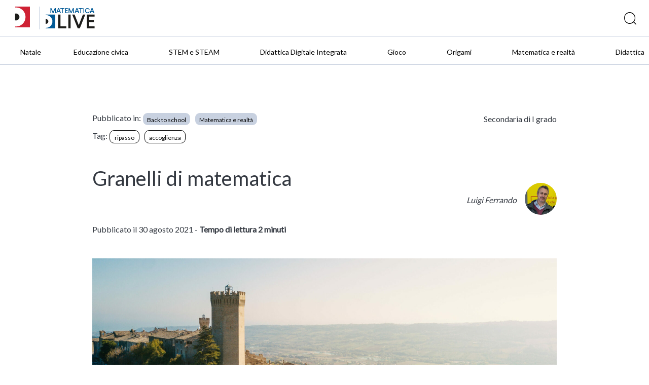

--- FILE ---
content_type: text/html; charset=UTF-8
request_url: https://blog.matematica.deascuola.it/articoli/trovare-la-matematica-ovunque
body_size: 9211
content:
	<!DOCTYPE html>
<html lang="it">
   <head>

    <!-- Google Tag Manager -->
    <script>(function(w,d,s,l,i){w[l]=w[l]||[];w[l].push({'gtm.start':
    new Date().getTime(),event:'gtm.js'});var f=d.getElementsByTagName(s)[0],
    j=d.createElement(s),dl=l!='dataLayer'?'&l='+l:'';j.async=true;j.src=
    '//www.googletagmanager.com/gtm.js?id='+i+dl;f.parentNode.insertBefore(j,f);
    })(window,document,'script','dataLayer','GTM-59RPHS');</script>
    <!-- End Google Tag Manager -->

    <meta charset="UTF-8">
    <meta name="viewport" content="width=device-width, initial-scale=1.0">
    <meta http-equiv="X-UA-Compatible" content="ie=edge">
    <meta name="format-detection" content="telephone=no">

    <title>Granelli di matematica | Articoli | DLive Matematica</title>

    <script type="application/ld+json">{"@context":"http:\/\/schema.org","@type":"WebPage","name":"Granelli di matematica","breadcrumb":"Matematica","mainEntity":{"@type":"BlogPosting","inLanguage":"it","datePublished":"2021-08-30T13:08:11+00:00","dateModified":"2022-12-05T10:44:25+00:00","headline":"Granelli di matematica","mainEntityOfPage":"http:\/\/blog.matematica.deascuola.it\/articoli\/trovare-la-matematica-ovunque","author":[{"@type":"Person","name":"Luigi Ferrando","url":"http:\/\/blog.matematica.deascuola.it\/autori\/luigiferrando"}],"articleBody":"Di ritorno dal mare le valigie disfatte velocemente trovano il loro posto in un armadio, dopo qualche mese le riprendiamo in mano per un fine settimana e notiamo sul fondo alcuni granelli di sabbia che ci fanno ripensare con un po\u2019 di nostalgia all\u2019estate, al sole e alla spiaggia. Anche in questi giorni dobbiamo frettolosamente disfarci delle tranquille atmosfere estive e prepararci a cominciare questo nuovo anno scolastico, lasciando inevitabilmente qualche granello di sabbia nel fondo dei nostri bagagli.\n\n\n\nPer quanto si siano impegnati nello svolgimento di improbabili compiti estivi, anche i nostri alunni devono sforzarsi di rientrare nel mood adatto a iniziare il nuovo anno scolastico, come se girassero la pagina di una rivista per trovare da una riga all\u2019altra un articolo completamente diverso. In realt\u00e0 n\u00e9 noi n\u00e9 i nostri alunni viviamo a compartimenti stagni e il ritorno dalle vacanze estive pu\u00f2 diventare l\u2019occasione per affrontare con l\u2019atteggiamento giusto anche i nuovi argomenti di matematica. La proposta \u00e8 quindi di scoprire qualche \u201cgranello di matematica\u201d incontrato durante le vacanze estive: lasciamo che i nostri alunni sfoglino i nuovi libri di testo, alla ricerca di qualcosa fra gli argomenti futuri che ricordi loro le vacanze appena trascorse.\n\n\n\n\nCos\u00ec pu\u00f2 capitare che tra gli alunni di prima, sfogliando il libro di geometria, qualcuno riconosca nell\u2019ettagono regolare la base di una torre medioevale incontrata durante una visita nel centro Italia. Senza allontanarsi troppo da casa, i ragazzi di seconda possono ritrovare la percentuale anche in uno dei cartelli stradali incontrati durante un giro in bici, uno di quei cartelli che indicano una salita particolarmente impegnativa.\n\n\n\n\n\nGli studenti di terza possono scoprire nelle lunule di Ippocrate lo spicchio di Luna che ha illuminato una passeggiata nella natura o, pi\u00f9 prosaicamente, rivedere nei poliedri regolari i dadi che hanno animato momenti di giochi di societ\u00e0.\n\n\n\n\nI granelli di matematica che si nascondono fra le pieghe delle nostre esperienze sono innumerevoli ed \u00e8 bene non lasciarseli sfuggire perch\u00e9 la matematica e la realt\u00e0 che ci circonda parlano la stessa lingua. \u00c8 opportuno che noi insegnanti non perdiamo occasioni per farlo notare: la matematica non c\u2019\u00e8 solo dove non la si cerca.\n\n\n\nBuon inizio di anno scolastico!","keywords":"","wordCount":364,"image":"http:\/\/blog.matematica.deascuola.it\/uploads\/2021\/08\/shutterstock_1563430003-scaled-e1630328500940.jpg","publisher":{"@type":"Organization","name":"DeA Scuola","logo":{"@type":"ImageObject","url":"\/\/blog.matematica.deascuola.it\/assets\/logo\/dea\/dea_horizontal.png"}}},"datePublished":"2021-08-30T13:08:11+00:00","dateModified":"2022-12-05T10:44:25+00:00"}</script>

	<meta name="robots" content="index,follow">
	<meta name="description" content="Di ritorno dal mare le valigie disfatte velocemente trovano il loro posto in un armadio, dopo qualche mese le riprendiamo in mano per un fine settimana...">
	<meta property="og:locale" content="it_IT">
	<meta property="og:title" content="Granelli di matematica | DLive Matematica">
	<meta property="og:description" content="Di ritorno dal mare le valigie disfatte velocemente trovano il loro posto in un armadio, dopo qualche mese le riprendiamo in mano per un fine settimana...">
	<meta property="og:url" content="https://blog.matematica.deascuola.it/articoli/trovare-la-matematica-ovunque">
	<meta property="og:site_name" content="Granelli di matematica | DLive Matematica">
	<meta property="article:publisher" content="//www.facebook.com/DeAScuola/">
	<meta property="og:image" content="https://blog.matematica.deascuola.it/uploads/2021/08/shutterstock_1563430003-scaled-e1630328500940_806dfa30408c8862056d662507f468f5.jpg">
	<meta name="twitter:card" content="summary">
	<meta name="twitter:description" content="Di ritorno dal mare le valigie disfatte velocemente trovano il loro posto in un armadio, dopo qualche mese le riprendiamo in mano per un fine settimana...">
	<meta name="twitter:title" content="Granelli di matematica | DLive Matematica">
	<meta name="twitter:site" content="@DeAScuola">
	<meta name="twitter:domain" content="DLive">
	<meta name="twitter:image:src" content="https://blog.matematica.deascuola.it/uploads/2021/08/shutterstock_1563430003-scaled-e1630328500940_806dfa30408c8862056d662507f468f5.jpg">
	<meta name="twitter:creator" content="@DeAScuola">

	<link rel="canonical" href="https://blog.matematica.deascuola.it/articoli/trovare-la-matematica-ovunque">

    <link rel="stylesheet" href="/css/styles.css?v=20211215">
    <link rel="stylesheet" href="/css/header.css?v=20211215">
    <link rel="stylesheet" href="/bower_components/owl.carousel/dist/assets/owl.carousel.css">
    <link rel="stylesheet" href="/bower_components/owl.carousel/dist/assets/owl.theme.default.css">
    <link href="//cdn.rawgit.com/noelboss/featherlight/1.7.13/release/featherlight.min.css" type="text/css" rel="stylesheet" />
    <link href="//cdn.rawgit.com/noelboss/featherlight/1.7.13/release/featherlight.gallery.min.css" type="text/css" rel="stylesheet" />
    <link rel="stylesheet" href="/css/colors.css?v=20211215">
    <link rel="stylesheet" href="/css/styles-additional.css?v=20211215">
        <link rel="stylesheet" href="/css/styles-additional-titles.css?v=20211215">  
        
    <link rel="apple-touch-icon" sizes="57x57" href="/favicons/matematica-e-scienze/apple-icon-57x57.png?v=2019B">
    <link rel="apple-touch-icon" sizes="60x60" href="/favicons/matematica-e-scienze/apple-icon-60x60.png?v=2019B">
    <link rel="apple-touch-icon" sizes="72x72" href="/favicons/matematica-e-scienze/apple-icon-72x72.png?v=2019B">
    <link rel="apple-touch-icon" sizes="76x76" href="/favicons/matematica-e-scienze/apple-icon-76x76.png?v=2019B">
    <link rel="apple-touch-icon" sizes="114x114" href="/favicons/matematica-e-scienze/apple-icon-114x114.png?v=2019B">
    <link rel="apple-touch-icon" sizes="120x120" href="/favicons/matematica-e-scienze/apple-icon-120x120.png?v=2019B">
    <link rel="apple-touch-icon" sizes="144x144" href="/favicons/matematica-e-scienze/apple-icon-144x144.png?v=2019B">
    <link rel="apple-touch-icon" sizes="152x152" href="/favicons/matematica-e-scienze/apple-icon-152x152.png?v=2019B">
    <link rel="apple-touch-icon" sizes="180x180" href="/favicons/matematica-e-scienze/apple-icon-180x180.png?v=2019B">
    <link rel="apple-touch-icon" href="/favicons/matematica-e-scienze/apple-icon.png?v=2019B">
    <link rel="apple-touch-icon-precomposed" href="/favicons.ico/matematica-e-scienze/apple-icon-precomposed.png?v=2019B">
    <link rel="icon" type="image/png" sizes="192x192"  href="/favicons/matematica-e-scienze/android-icon-192x192.png?v=2019B">
    <link rel="icon" type="image/png" sizes="32x32" href="/favicons/matematica-e-scienze/favicon-32x32.png?v=2019B">
    <link rel="icon" type="image/png" sizes="96x96" href="/favicons/matematica-e-scienze/favicon-96x96.png?v=2019B">
    <link rel="icon" type="image/png" sizes="16x16" href="/favicons/matematica-e-scienze/favicon-16x16.png?v=2019B">
    <link rel="manifest" href="/favicons/matematica-e-scienze/manifest.json?v=2019B">
    <meta name="msapplication-TileColor" content="#ffffff">
    <meta name="msapplication-TileImage" content="/favicons/matematica-e-scienze/ms-icon-144x144.png?v=2019B">
    <meta name="msapplication-config" content="/favicons/matematica-e-scienze/browserconfig.xml?v=2019B">
    <meta name="theme-color" content="#ffffff">

    <script src="https://bce.mondadorieducation.it/sso/resources/js/bcejwt.js"></script>
    <script src="https://shared.deascuola.it/header-hubscuola/header.umd.cjs" async defer></script>
    <script src="https://shared.deascuola.it/footer-hubscuola/footer.umd.cjs" async defer></script>


    <script>
    // Gestione accessibilità dropdown menu - versione semplificata
    document.addEventListener('DOMContentLoaded', function() {
        const argomentiButton = document.querySelector('[data-target="submenu-argomenti"]');
        const submenu = document.getElementById('submenu-argomenti');
        
        if (argomentiButton && submenu) {
            const submenuLinks = submenu.querySelectorAll('a[tabindex="0"]');
            
            // Funzione per aprire il dropdown
            function openDropdown() {
                argomentiButton.setAttribute('aria-expanded', 'true');
                submenu.style.display = 'block';
                
                // Focus sul primo link del dropdown
                if (submenuLinks.length > 0) {
                    submenuLinks[0].focus();
                }
            }
            
            // Funzione per chiudere il dropdown
            function closeDropdown() {
                argomentiButton.setAttribute('aria-expanded', 'false');
                submenu.style.display = 'none';
            }
            
            // Gestione click per aprire/chiudere dropdown
            argomentiButton.addEventListener('click', function(e) {
                e.preventDefault();
                const isExpanded = this.getAttribute('aria-expanded') === 'true';
                
                if (isExpanded) {
                    closeDropdown();
                } else {
                    openDropdown();
                }
            });
            
            // Gestione tastiera per aprire/chiudere dropdown
            argomentiButton.addEventListener('keydown', function(e) {
                if (e.key === 'Enter' || e.key === ' ') {
                    e.preventDefault();
                    const isExpanded = this.getAttribute('aria-expanded') === 'true';
                    
                    if (isExpanded) {
                        closeDropdown();
                    } else {
                        openDropdown();
                    }
                } else if (e.key === 'Tab' && !e.shiftKey && this.getAttribute('aria-expanded') === 'true') {
                    // Se il dropdown è aperto e si preme Tab in avanti
                    e.preventDefault();
                    if (submenuLinks.length > 0) {
                        submenuLinks[0].focus();
                    }
                }
            });
            
            // Gestione tasti freccia nel dropdown
            submenuLinks.forEach((link, index) => {
                link.addEventListener('keydown', function(e) {
                    if (e.key === 'ArrowDown') {
                        e.preventDefault();
                        const nextLink = submenuLinks[index + 1];
                        if (nextLink) {
                            nextLink.focus();
                        }
                    } else if (e.key === 'ArrowUp') {
                        e.preventDefault();
                        if (index === 0) {
                            // Torna al bottone "Argomenti"
                            closeDropdown();
                            argomentiButton.focus();
                        } else {
                            const prevLink = submenuLinks[index - 1];
                            if (prevLink) {
                                prevLink.focus();
                            }
                        }
                    } else if (e.key === 'Escape') {
                        // Chiudi dropdown e torna al bottone
                        closeDropdown();
                        argomentiButton.focus();
                    } else if (e.key === 'Tab' && !e.shiftKey) {
                        // Se si preme Tab in avanti dall'ultimo link del dropdown
                        if (index === submenuLinks.length - 1) {
                            e.preventDefault();
                            // Chiudi il dropdown
                            closeDropdown();
                            // Trova il primo elemento del menu principale dopo il dropdown
                            const menuContainer = argomentiButton.closest('.dea-header--bottom__links-container');
                            const allMenuItems = menuContainer.querySelectorAll('a[href], button[data-target]');
                            const dropdownIndex = Array.from(allMenuItems).indexOf(argomentiButton);
                            const nextMenuItem = allMenuItems[dropdownIndex + 1];
                            if (nextMenuItem) {
                                nextMenuItem.focus();
                            }
                        }
                    }
                });
            });
            
            // Chiudi dropdown quando si clicca fuori
            document.addEventListener('click', function(e) {
                if (!argomentiButton.contains(e.target) && !submenu.contains(e.target)) {
                    closeDropdown();
                }
            });
        }
    });
    </script>
   </head>
   <body>

   <!-- Skip links per screen reader -->
   <a class="skip-link" href="#mainAcsbContent">Vai al contenuto principale</a>
   <style>
       .skip-link {
        position: absolute;
        top: -40px;
        left: 6px;
        background: #000;
        color: #fff;
        padding: 8px;
        text-decoration: none;
        z-index: 10000;
        border: none;
        cursor: pointer;
        font-size: 14px;
    }
    
    .skip-link:focus {
        top: 6px;
    }
   </style>

   

	<!-- HEADER -->
	<div class="dealive-site-header">
	    <div class="dea-header-wrapper">

            <dea-top-header only-pre-header></dea-top-header>
	        <!-- header logo + search + login -->
	        

<div id="user-menu-unlogged" class="dea-navigation active"></div>



<div class="dea-header--center dea-border-grey-medium-light">
    <div class="dea-header--center__left">
            <div class="dea-header--dea-live-back">
                <a href="https://blog.deascuola.it" target="_blank" title="DLive"><img src="/assets/logo/dealive/new/Dlive_contratto.svg" alt="DLive"></a>
            </div>
            <picture src="/assets/logo/dealive/Dlive_Matematica.svg" aria-label="Dea-live logo" class="svg-logo svg-logo--dea--horizontal dea-header--minisito__logo">
            <a href="/" title="DLive Matematica"><img src="/assets/logo/dealive/new/Dlive_Matematica.svg" alt="DLive Matematica"></a>
            </picture> 
            &nbsp;&nbsp;
            <picture src="/assets/logo/dealive/logo_matematica_mobile.png" aria-label="Dea-live logo" class="svg-logo svg-logo--dea--vertical dea-header--minisito__logo">
            <a href="/" title="DLive Matematica"><img src="/assets/logo/dealive/new/Dlive_Matematica_contratto.svg" alt="DLive Matematica"></a>
            </picture> 
   
    </div>
    <div class="dea-header--center__right dea-header--center__right--guest">
        <form class="dea-header--center__search-container dea-ico-ricerca" action="/ricerca/" method="get">
        <input type="text" name="q" placeholder="Cosa stai cercando?" aria-label="Cerca" class="dea-header--center__search">
        </form>

        <!--div id="user_menu" class="header--center__buttons-container"></div-->

        
    </div>
</div>


	        <!-- header navigazione   -->
	        <div class="dea-header--bottom--wrapper dea-header--bottom--wrapper__dealive-matematica-e-scienze">
    <div class="dea-header--bottom dea-border-grey-medium-light">
        <div class="dea-header--bottom__links-container">
            <a href="/aree_tematiche/natale/" class="dea-links dea-links dea-header--bottom__links dea-links--large dea-links--no-border dea-header--bottom__links--padded-base">
                <span class="dea-links__label">Natale</span> 
            </a>
            <a href="/aree_disciplinari/educazione-civica/" class="dea-links dea-links dea-header--bottom__links dea-links--large dea-links--no-border dea-header--bottom__links--padded-base">
                <span class="dea-links__label">Educazione civica</span> 
            </a>
            <a href="/aree_tematiche/stem/" class="dea-links dea-links dea-header--bottom__links dea-links--large dea-links--no-border dea-header--bottom__links--padded-base">
                <span class="dea-links__label">STEM e STEAM</span> 
            </a>
            <a href="/aree_tematiche/didattica-digitale-integrata/" class="dea-links dea-links dea-header--bottom__links dea-links--large dea-links--no-border dea-header--bottom__links--padded-base">
                <span class="dea-links__label">Didattica Digitale Integrata</span> 
            </a>
            <a href="/aree_tematiche/gioco/" class="dea-links dea-links dea-header--bottom__links dea-links--large dea-links--no-border dea-header--bottom__links--padded-base">
                <span class="dea-links__label">Gioco</span> 
            </a>
            <a href="/aree_tematiche/origami/" class="dea-links dea-links dea-header--bottom__links dea-links--large dea-links--no-border dea-header--bottom__links--padded-base">
                <span class="dea-links__label">Origami</span> 
            </a>
            <a href="/aree_tematiche/matematica-e-realta/" class="dea-links dea-links dea-header--bottom__links dea-links--large dea-links--no-border dea-header--bottom__links--padded-base">
                <span class="dea-links__label">Matematica e realtà</span> 
            </a>
            <a href="/aree_tematiche/didattica/" class="dea-links dea-links dea-header--bottom__links dea-links--large dea-links--no-border dea-header--bottom__links--padded-base">
                <span class="dea-links__label">Didattica</span> 
            </a>
            
        </div>
    </div>
</div>
<section class="mobile-catalog-menu dea-bg-dealive-matematica-e-scienze">
    <button class="mobile-catalog-menu-trigger dea-bg-dealive-matematica-e-scienze dea-font-white" 
            id="js-mobile-catalog-menu-trigger"
            aria-expanded="false"
            aria-controls="mobile-menu-content"
            aria-label="Apri menu mobile">
        DLive Matematica <i class="dea-ico dea-ico-freccia-down" aria-hidden="true"></i>
    </button>
    <button class="dea-ico-go-to mobile-catalog-menu__back js-mobile-menu-back" 
            aria-label="Torna indietro"
            style="display: none;"></button>
    <div class="mobile-catalog-menu__container" id="mobile-menu-content">
        <div class="mobile-catalog-menu__header">
            <a class="explore-link dea-links dea-links--large dea-links--generic-dark-grey dea-links--no-border" 
               href="/"
               tabindex="0">
                <span class="dea-links__label dea-font-white">DLive Matematica</span>
            </a>
        </div>

        <div class="mobile-catalog-menu__content">
            <a href="/aree_tematiche/natale/" 
               class="mobile-catalog-menu__link dea-font-white"
               tabindex="0">Natale</a>
            <a href="/aree_disciplinari/educazione-civica/" 
               class="mobile-catalog-menu__link dea-font-white"
               tabindex="0">Educazione civica</a>
            <a href="/aree_tematiche/stem/" 
               class="mobile-catalog-menu__link dea-font-white"
               tabindex="0">STEM e STEAM</a>
            <a href="/aree_tematiche/didattica-digitale-integrata/" 
               class="mobile-catalog-menu__link dea-font-white"
               tabindex="0">Didattica Digitale Integrata</a>
            <a href="/aree_tematiche/gioco/" 
               class="mobile-catalog-menu__link dea-font-white"
               tabindex="0">Gioco</a>
            <a href="/aree_tematiche/origami/" 
               class="mobile-catalog-menu__link dea-font-white"
               tabindex="0">Origami</a>
            <a href="/aree_tematiche/matematica-e-realta/" 
               class="mobile-catalog-menu__link dea-font-white"
               tabindex="0">Matematica e realtà</a>
            <a href="/aree_tematiche/didattica/" 
               class="mobile-catalog-menu__link dea-font-white"
               tabindex="0">Didattica</a>
        </div><!-- /mobile-catalog-menu__content -->

    </div>
    <button class="dea-ico-close mobile-catalog-menu__close js-mobile-menu-close" 
            aria-label="Chiudi menu mobile"></button>
</section>
	    </div>
	</div>
	<!-- END HEADER -->


<!-- CORPO TEMPLATE ARTICOLO -->
<div class="dealive-site-main" id="mainAcsbContent" role="main">
   <!-- dea-article -->
   <div class="dea-article">

            <!-- dea-article-top -->
      <div class="dea-article-section dea-article-top dea-article-top-top grid">
         
         <div class="xs-12 s-12 off-m-1 m-7 off-l-1 l-7 off-xl-1 xl-7">
            <!-- PUBBLICATO IN -->
<div class="dea-article__published">
    <p class="text-style default"  style="display:inline;">Pubblicato in:</p>
    <!-- LISTA CATEGORIE -->
    <div style="display: inline-flex; flex-wrap: wrap;">
        <!-- CATEGORIE  -->
        <a href="/aree_tematiche/back-to-school/" class="dea-chip"><span class="dea-chip__label">Back to school</span></a>
        <a href="/aree_tematiche/matematica-e-realta/" class="dea-chip"><span class="dea-chip__label">Matematica e realtà</span></a>
    </div>
    <!-- FINE LISTA CATEGORIE -->
</div>
<!-- FINE PUBBLICATO IN -->
            <!-- TAGS -->
<div class="dea-article__tags">
    <p class="text-style default" style="display:inline;">Tag:</p>
    <div style="display: inline-flex; flex-wrap: wrap;">
        <!-- LISTA TAGS -->
        <a href="/tags/ripasso/" class="dea-chip dea-chip-tag"><span class="dea-chip__label">ripasso</span></a>
        <a href="/tags/accoglienza/" class="dea-chip dea-chip-tag"><span class="dea-chip__label">accoglienza</span></a>
        <!-- FINE LISTA TAGS -->
    </div>
</div>
<!-- FINE TAGS -->
         </div>

         <div class="m-3 l-3 xl-3">
            <!-- PER QUALI SCUOLE -->
<div class="dea-article--target">
    <p class="text-style default">
        <a class="dea-article--target-grado" href="/livelli_scolastici/secondaria-di-i-grado/">Secondaria di I grado</a>
    </p>
</div>
<!-- FINE PER QUALI SCUOLE -->
         </div>

      </div>
      <!-- fine dea-article-top -->

      <!-- dea-article-title -->
      <div class="dea-article-section dea-article-title grid">
         <!-- titolo -->
         <div class="xs-12 s-12 off-m-1 m-7 off-l-1 l-7 off-xl-1 xl-7">
            <h1 class="dea-heading--medium__xl dea-article-main-matematica-e-scienze">
               Granelli di matematica                  
            </h1>
         </div>
         <!-- Autore -->
         <div class="m-3 l-3 xl-3">
            <div class="dea-article--author authors-n1">
    <div class="dea-article--author__inner">
        <div class="dea-article--author__name-container">
            <p class="dea-article--author__name">
                                <a href="/autori/luigiferrando"  class="dea-links>"><i>Luigi Ferrando</i></a>
                            </p>
        </div>
    </div>
    <div class="dea-article--author__image-container">
        <picture class="dea-article--author__image">
            <img src="/uploads/2017/06/ferrando_42de8a62cacd70d912fd82bc6cf339bf.jpg" alt="">
        </picture>
    </div>
</div>
                        
         </div>
         <div class="xs-12 s-12 off-m-1 m-7 off-l-1 l-7 off-xl-1 xl-7">
            <p class="dea-article--meta__date">Pubblicato il 30 agosto 2021 - <strong>Tempo di lettura 2 minuti</strong></p>
         </div>
         <div class="m-3 l-3 xl-3">
         </div>
      </div>
      <!-- fine dea-article-title -->

      <!-- dea-article-main -->
      <div class="dea-article-section dea-article-main dea-article-main-matematica-e-scienze grid">
         <div class="xs-12 s-12 off-m-1 m-10 off-l-1 l-10 off-xl-1 xl-10">

         <div class="entry-content">

            <div class="wp-block-image post-thumbnail"><figure class="aligncenter"><img src="/uploads/2021/08/shutterstock_1563430003-scaled-e1630328500940_1bba0ee5acb38de25336a75466c5a0c3.jpg" alt="Granelli di matematica"/></figure></div>
    
    
<p>Di ritorno dal mare le valigie disfatte velocemente trovano il loro posto in un armadio, dopo qualche mese le riprendiamo in mano per un fine settimana e notiamo sul fondo alcuni granelli di sabbia che ci fanno ripensare con un po’ di nostalgia all’estate, al sole e alla spiaggia. Anche in questi giorni dobbiamo frettolosamente disfarci delle tranquille atmosfere estive e prepararci a cominciare questo <strong>nuovo anno scolastico</strong>, lasciando inevitabilmente qualche granello di sabbia nel fondo dei nostri bagagli.</p>



<p>Per quanto si siano impegnati nello svolgimento di improbabili compiti estivi, anche i nostri alunni devono sforzarsi di rientrare nel <em>mood</em> adatto a iniziare il nuovo anno scolastico, come se girassero la pagina di una rivista per trovare da una riga all’altra un articolo completamente diverso. In realtà né noi né i nostri alunni viviamo a compartimenti stagni e il <strong>ritorno dalle vacanze estive</strong> può diventare l’<strong>occasione per affrontare con l’atteggiamento giusto</strong> anche i <strong>nuovi argomenti di matematica</strong>. La proposta è quindi di <strong>scoprire qualche “granello di matematica” incontrato durante le vacanze estive</strong>: lasciamo che i nostri alunni sfoglino i nuovi libri di testo, alla ricerca di qualcosa fra gli argomenti futuri che ricordi loro le vacanze appena trascorse.</p>



<div class="wp-block-media-text alignwide is-stacked-on-mobile" style="grid-template-columns:23% auto"><figure class="wp-block-media-text__media"><img loading="lazy"   src="/uploads/2021/08/shutterstock_1834120480-683x1024.jpg" alt="cartello-stradale-matematica" class="wp-image-40926 size-full"/></figure><div class="wp-block-media-text__content">
<p class="has-normal-font-size">Così può capitare che tra gli alunni di prima, sfogliando il libro di geometria, qualcuno riconosca nell’<strong>ettagono regolare</strong> la base di una torre medioevale incontrata durante una visita nel centro Italia. Senza allontanarsi troppo da casa, i ragazzi di seconda possono ritrovare la <strong>percentuale</strong> anche in uno dei cartelli stradali incontrati durante un giro in bici, uno di quei cartelli che indicano una salita particolarmente impegnativa.</p>
</div></div>



<div class="wp-block-media-text alignwide has-media-on-the-right is-stacked-on-mobile" style="grid-template-columns:auto 35%"><figure class="wp-block-media-text__media"><img loading="lazy"   src="/uploads/2021/08/shutterstock_1506629630-1024x683.jpg" alt="" class="wp-image-40927 size-full"/></figure><div class="wp-block-media-text__content">
<p class="has-normal-font-size">Gli studenti di terza possono scoprire nelle<strong> lunule di Ippocrate</strong> lo spicchio di Luna che ha illuminato una passeggiata nella natura o, più prosaicamente, rivedere nei <strong>poliedri regolari</strong> i dadi che hanno animato momenti di giochi di società.</p>
</div></div>



<p>I granelli di matematica che si nascondono fra le pieghe delle nostre <strong>esperienze</strong> sono innumerevoli ed è bene non lasciarseli sfuggire perché la <strong>matematica</strong> e la <strong>realtà</strong> che ci circonda parlano la <strong>stessa lingua</strong>. È opportuno che noi insegnanti non perdiamo occasioni per farlo notare: <strong>la matematica non c’è solo dove non la si cerca</strong>.</p>



<p>Buon inizio di anno scolastico!</p>
        
     
</div><!-- .entry-content -->

         </div>
      </div>

            <!-- dea-article-top -->
      <div class="dea-article-section dea-article-top dea-article-top-bottom grid">
         
         <div class="xs-12 s-12 off-m-1 m-7 off-l-1 l-7 off-xl-1 xl-7">
            <!-- PUBBLICATO IN -->
<div class="dea-article__published">
    <p class="text-style default"  style="display:inline;">Pubblicato in:</p>
    <!-- LISTA CATEGORIE -->
    <div style="display: inline-flex; flex-wrap: wrap;">
        <!-- CATEGORIE  -->
        <a href="/aree_tematiche/back-to-school/" class="dea-chip"><span class="dea-chip__label">Back to school</span></a>
        <a href="/aree_tematiche/matematica-e-realta/" class="dea-chip"><span class="dea-chip__label">Matematica e realtà</span></a>
    </div>
    <!-- FINE LISTA CATEGORIE -->
</div>
<!-- FINE PUBBLICATO IN -->
            <!-- TAGS -->
<div class="dea-article__tags">
    <p class="text-style default" style="display:inline;">Tag:</p>
    <div style="display: inline-flex; flex-wrap: wrap;">
        <!-- LISTA TAGS -->
        <a href="/tags/ripasso/" class="dea-chip dea-chip-tag"><span class="dea-chip__label">ripasso</span></a>
        <a href="/tags/accoglienza/" class="dea-chip dea-chip-tag"><span class="dea-chip__label">accoglienza</span></a>
        <!-- FINE LISTA TAGS -->
    </div>
</div>
<!-- FINE TAGS -->
         </div>

         <div class="m-3 l-3 xl-3">
            <!-- PER QUALI SCUOLE -->
<div class="dea-article--target">
    <p class="text-style default">
        <a class="dea-article--target-grado" href="/livelli_scolastici/secondaria-di-i-grado/">Secondaria di I grado</a>
    </p>
</div>
<!-- FINE PER QUALI SCUOLE -->
         </div>

      </div>
      <!-- fine dea-article-top -->

      <!-- Fine dea-article-main -->
   </div>
   <!-- fine dea-article -->



   <section class="article-bottom">
      <!-- BLOCCO ARTICOLI CORRELATI -->
      <div class="dea-article-cards grid">
          <div class="xs-12">
            <h2 class="dealive-underlined dealive-underlined--matematica-e-scienze">Leggi anche </h2>
         </div>

          <div class="xs-12 s-12 m-4">
              <div class="dea-card-article">
    <a href="/articoli/modello-matematico-corsa-veloce-educazione-motoria" target="" class="dea-card-article--target" title="Quanti metri di corsa veloce nell’ora di Educazione motoria? Scopriamolo costruendo un modello matematico"></a>
    <div class="image" style="background-image:url( /uploads/2026/01/modello-matematico-corsa-veloce-educazione-motoria_906ef71af6e8bf543656059f52b4850b.jpg );"></div>
    <div class="published">
        <div style="display: flex; flex-wrap: wrap; ">
                <a href="/aree_tematiche/didattica/" class="dea-chip" title="Didattica" tabindex="-1"><span class="dea-chip__label">Didattica</span></a>
                <a href="/aree_tematiche/matematica-e-realta/" class="dea-chip" title="Matematica e realtà" tabindex="-1"><span class="dea-chip__label">Matematica e realtà</span></a>
        </div>
    </div>
    <div class="dea-card-article--content">
    
        <div class="dea-card-article--content__title">
                Quanti metri di corsa veloce nell’ora di Educazione motoria? Scopriamolo costruendo un modello matematico        </div> 
        
        <div class="dea-article--meta">
            <span class="dea-article--meta__date" aria-label="Data pubblicazione">15/01/2026</span>  
            <div class="dea-article--author" aria-hidden="true">
               di
                &nbsp; <a href="/autori/antonellamoser" class="dea-links"  title="" tabindex="-1"><i>A. Moser</i></a>            </div>
        </div>
        
    </div>
</div>
<script type="application/ld+json">{"@type":"BlogPosting","inLanguage":"it","datePublished":"2026-01-15T14:20:36+00:00","dateModified":"2026-01-15T14:20:37+00:00","headline":"Quanti metri di corsa veloce nell\u2019ora di Educazione motoria? Scopriamolo costruendo un modello matematico","mainEntityOfPage":"http:\/\/blog.matematica.deascuola.it\/articoli\/modello-matematico-corsa-veloce-educazione-motoria","author":[{"@type":"Person","name":"A. Moser","url":"http:\/\/blog.matematica.deascuola.it\/autori\/antonellamoser"}]}</script>
          </div>
          <div class="xs-12 s-12 m-4">
              <div class="dea-card-article">
    <a href="/articoli/attivita-trasformazioni-geometriche" target="" class="dea-card-article--target" title="La bellezza della sfida! Proviamo a stimolare l’apprendimento profondo in matematica"></a>
    <div class="image" style="background-image:url( /uploads/2025/12/attività-trasformazioni-geometriche-scaled_f962dbf7672d36c41b9fa10d85a77da3.jpg );"></div>
    <div class="published">
        <div style="display: flex; flex-wrap: wrap; ">
                <a href="/aree_tematiche/stem/" class="dea-chip" title="STEM e STEAM" tabindex="-1"><span class="dea-chip__label">STEM e STEAM</span></a>
        </div>
    </div>
    <div class="dea-card-article--content">
    
        <div class="dea-card-article--content__title">
                La bellezza della sfida! Proviamo a stimolare l’apprendimento profondo in matematica        </div> 
        
        <div class="dea-article--meta">
            <span class="dea-article--meta__date" aria-label="Data pubblicazione">15/12/2025</span>  
            <div class="dea-article--author" aria-hidden="true">
               di
                &nbsp; <a href="/autori/magdafiori" class="dea-links"  title="" tabindex="-1"><i>M. Fiori</i></a>,                 &nbsp; <a href="/autori/orsolacaporaso" class="dea-links"  title="" tabindex="-1"><i>O. Caporaso</i></a>            </div>
        </div>
        
    </div>
</div>
<script type="application/ld+json">{"@type":"BlogPosting","inLanguage":"it","datePublished":"2025-12-15T09:26:29+00:00","dateModified":"2025-12-15T09:26:30+00:00","headline":"La bellezza della sfida! Proviamo a stimolare l\u2019apprendimento profondo in matematica","mainEntityOfPage":"http:\/\/blog.matematica.deascuola.it\/articoli\/attivita-trasformazioni-geometriche","author":[{"@type":"Person","name":"M. Fiori","url":"http:\/\/blog.matematica.deascuola.it\/autori\/magdafiori"},{"@type":"Person","name":"O. Caporaso","url":"http:\/\/blog.matematica.deascuola.it\/autori\/orsolacaporaso"}]}</script>
          </div>
          <div class="xs-12 s-12 m-4">
              <div class="dea-card-article">
    <a href="/articoli/attivita-matematica-sulle-percentuali-natale" target="" class="dea-card-article--target" title="Chi è più generoso di Babbo Natale? Una ghirlanda di percentuali per scoprirlo!"></a>
    <div class="image" style="background-image:url( /uploads/2025/12/attività-matematica-sulle-percentuali-natale-e1764941014871_6f68802ef63b6a2917d461c192226591.jpg );"></div>
    <div class="published">
        <div style="display: flex; flex-wrap: wrap; ">
                <a href="/aree_tematiche/natale/" class="dea-chip" title="Natale" tabindex="-1"><span class="dea-chip__label">Natale</span></a>
        </div>
    </div>
    <div class="dea-card-article--content">
    
        <div class="dea-card-article--content__title">
                Chi è più generoso di Babbo Natale? Una ghirlanda di percentuali per scoprirlo!        </div> 
        
        <div class="dea-article--meta">
            <span class="dea-article--meta__date" aria-label="Data pubblicazione">05/12/2025</span>  
            <div class="dea-article--author" aria-hidden="true">
               di
                &nbsp; <a href="/autori/antonellamoser" class="dea-links"  title="" tabindex="-1"><i>A. Moser</i></a>            </div>
        </div>
        
    </div>
</div>
<script type="application/ld+json">{"@type":"BlogPosting","inLanguage":"it","datePublished":"2025-12-05T13:27:20+00:00","dateModified":"2025-12-05T15:12:37+00:00","headline":"Chi \u00e8 pi\u00f9 generoso di Babbo Natale? Una ghirlanda di percentuali per scoprirlo!","mainEntityOfPage":"http:\/\/blog.matematica.deascuola.it\/articoli\/attivita-matematica-sulle-percentuali-natale","author":[{"@type":"Person","name":"A. Moser","url":"http:\/\/blog.matematica.deascuola.it\/autori\/antonellamoser"}]}</script>
          </div>
          <div class="xs-12 s-12 m-4">
              <div class="dea-card-article">
    <a href="/articoli/poesia-matematica-per-il-ripasso-di-inizio-anno" target="" class="dea-card-article--target" title="Una poesia matematica per il ripasso di inizio anno"></a>
    <div class="image" style="background-image:url( /uploads/2025/09/poesia-matematica-per-il-ripasso-di-inizio-anno-scaled_580e8fa0ac0a0797d02b8118d3bfd648.jpg );"></div>
    <div class="published">
        <div style="display: flex; flex-wrap: wrap; ">
                <a href="/aree_tematiche/back-to-school/" class="dea-chip" title="Back to school" tabindex="-1"><span class="dea-chip__label">Back to school</span></a>
        </div>
    </div>
    <div class="dea-card-article--content">
    
        <div class="dea-card-article--content__title">
                Una poesia matematica per il ripasso di inizio anno        </div> 
        
        <div class="dea-article--meta">
            <span class="dea-article--meta__date" aria-label="Data pubblicazione">02/09/2025</span>  
            <div class="dea-article--author" aria-hidden="true">
               di
                &nbsp; <a href="/autori/antonellamoser" class="dea-links"  title="" tabindex="-1"><i>A. Moser</i></a>            </div>
        </div>
        
    </div>
</div>
<script type="application/ld+json">{"@type":"BlogPosting","inLanguage":"it","datePublished":"2025-09-02T13:19:35+00:00","dateModified":"2025-09-02T18:51:28+00:00","headline":"Una poesia matematica per il ripasso di inizio anno","mainEntityOfPage":"http:\/\/blog.matematica.deascuola.it\/articoli\/poesia-matematica-per-il-ripasso-di-inizio-anno","author":[{"@type":"Person","name":"A. Moser","url":"http:\/\/blog.matematica.deascuola.it\/autori\/antonellamoser"}]}</script>
          </div>
          <div class="xs-12 s-12 m-4">
              <div class="dea-card-article">
    <a href="/articoli/ripasso-divisibilita-matematica" target="" class="dea-card-article--target" title="Il kit matematico perfetto per il rientro in classe"></a>
    <div class="image" style="background-image:url( /uploads/2025/09/ripasso-divisibilità-matematica--scaled_18b4cc5b301ac79050c58200dbc39f25.jpg );"></div>
    <div class="published">
        <div style="display: flex; flex-wrap: wrap; ">
                <a href="/aree_tematiche/back-to-school/" class="dea-chip" title="Back to school" tabindex="-1"><span class="dea-chip__label">Back to school</span></a>
        </div>
    </div>
    <div class="dea-card-article--content">
    
        <div class="dea-card-article--content__title">
                Il kit matematico perfetto per il rientro in classe        </div> 
        
        <div class="dea-article--meta">
            <span class="dea-article--meta__date" aria-label="Data pubblicazione">01/09/2025</span>  
            <div class="dea-article--author" aria-hidden="true">
               di
                &nbsp; <a href="/autori/marroalice" class="dea-links"  title="" tabindex="-1"><i>A. Marro</i></a>            </div>
        </div>
        
    </div>
</div>
<script type="application/ld+json">{"@type":"BlogPosting","inLanguage":"it","datePublished":"2025-09-01T09:47:58+00:00","dateModified":"2025-09-01T09:47:59+00:00","headline":"Il kit matematico perfetto per il rientro in classe","mainEntityOfPage":"http:\/\/blog.matematica.deascuola.it\/articoli\/ripasso-divisibilita-matematica","author":[{"@type":"Person","name":"A. Marro","url":"http:\/\/blog.matematica.deascuola.it\/autori\/marroalice"}]}</script>
          </div>
          <div class="xs-12 s-12 m-4">
              <div class="dea-card-article">
    <a href="/articoli/puzzle-matematico-per-il-ritorno-a-scuola" target="" class="dea-card-article--target" title="Puzzle matematico per il ritorno a scuola"></a>
    <div class="image" style="background-image:url( /uploads/2024/09/20240902_143447-scaled_690bb4cb270b41714b7843209878eef9.jpg );"></div>
    <div class="published">
        <div style="display: flex; flex-wrap: wrap; ">
                <a href="/aree_tematiche/back-to-school/" class="dea-chip" title="Back to school" tabindex="-1"><span class="dea-chip__label">Back to school</span></a>
        </div>
    </div>
    <div class="dea-card-article--content">
    
        <div class="dea-card-article--content__title">
                Puzzle matematico per il ritorno a scuola        </div> 
        
        <div class="dea-article--meta">
            <span class="dea-article--meta__date" aria-label="Data pubblicazione">05/09/2024</span>  
            <div class="dea-article--author" aria-hidden="true">
               di
                &nbsp; <a href="/autori/erikamaj" class="dea-links"  title="" tabindex="-1"><i>E. Maj</i></a>            </div>
        </div>
        
    </div>
</div>
<script type="application/ld+json">{"@type":"BlogPosting","inLanguage":"it","datePublished":"2024-09-05T12:58:49+00:00","dateModified":"2024-09-06T06:59:05+00:00","headline":"Puzzle matematico per il ritorno a scuola","mainEntityOfPage":"http:\/\/blog.matematica.deascuola.it\/articoli\/puzzle-matematico-per-il-ritorno-a-scuola","author":[{"@type":"Person","name":"E. Maj","url":"http:\/\/blog.matematica.deascuola.it\/autori\/erikamaj"}]}</script>
          </div>
      </div>
      <!-- FINE BLOCCO ARTICOLI CORRELATI -->
   </section>
   

</div>
<!-- FINE CORPO TEMPLATE ARTICOLO -->

<div class="dea-footer-complete dealive-footer">
  <div class="dea-footer--top dea-bg-grey-light">
    <div class="dea-footer__container dea-footer__container--small" style="margin: 0 auto;">
      <div class="dea-footer--top__columns-container">
        <div class="dea-footer--top__column">
          <span class="dea-footer--top__column-title dea-heading--upper__m dea-font-black">
                          Segui Deascuola                      </span> 
          <ul class="dea-footer--top__column--social__social-list ">
                                  <li class="dea-footer--top__column--social__social-single">
                        <div class="dea-social-logo dea-social-logo--facebook" aria-hidden="true">
                          <div aria-label="icona facebook" class="icon dea-social-logo__icon dea-ico-facebook" aria-hidden="true"></div>
                        </div>
                        <a href="//www.facebook.com/DeAScuola/" target="_blank" class="dea-footer--top__column-link dea-links--no-border dea-links--large dea-links" aria-label="Visita il profilo di DeAScuola su Facebook">
                          <span class="dea-links__label">Facebook</span>
                        </a>
                      </li> 
                                  <li class="dea-footer--top__column--social__social-single">
                        <div class="dea-social-logo dea-social-logo--twitter" aria-hidden="true">
                          <div aria-label="icona twitter" class="icon dea-social-logo__icon dea-ico-twitter" aria-hidden="true"></div>
                        </div>
                        <a href="//twitter.com/DeAScuola" target="_blank" class="dea-footer--top__column-link dea-links--no-border dea-links--large dea-links" aria-label="Visita il profilo di DeAScuola su Twitter">
                          <span class="dea-links__label">Twitter</span>
                        </a>
                      </li> 
                                  <li class="dea-footer--top__column--social__social-single">
                        <div class="dea-social-logo dea-social-logo--youtube" aria-hidden="true">
                          <div aria-label="icona youtube" class="icon dea-social-logo__icon dea-ico-youtube" aria-hidden="true"></div>
                        </div>
                        <a href="//www.youtube.com/user/DeAgostiniScuola" target="_blank" class="dea-footer--top__column-link dea-links--no-border dea-links--large dea-links" aria-label="Visita il profilo di DeAScuola su Youtube">
                          <span class="dea-links__label">Youtube</span>
                        </a>
                      </li> 
                                  <li class="dea-footer--top__column--social__social-single">
                        <div class="dea-social-logo dea-social-logo--linkedin" aria-hidden="true">
                          <div aria-label="icona linkedin" class="icon dea-social-logo__icon dea-ico-linkedin" aria-hidden="true"></div>
                        </div>
                        <a href="//www.linkedin.com/company/de-agostini-scuola/" target="_blank" class="dea-footer--top__column-link dea-links--no-border dea-links--large dea-links" aria-label="Visita il profilo di DeAScuola su Linkedin">
                          <span class="dea-links__label">LinkedIn</span>
                        </a>
                      </li> 
                                  <li class="dea-footer--top__column--social__social-single">
                        <div class="dea-social-logo dea-social-logo--instagram" aria-hidden="true">
                          <div aria-label="icona instagram" class="icon dea-social-logo__icon dea-ico-instagram" aria-hidden="true"></div>
                        </div>
                        <a href="//www.instagram.com/deascuola/" target="_blank" class="dea-footer--top__column-link dea-links--no-border dea-links--large dea-links" aria-label="Visita il profilo di DeAScuola su Instagram">
                          <span class="dea-links__label">Instagram</span>
                        </a>
                      </li> 
                      </ul>
        </div> 
        
      </div> 
    </div>
  </div> 

        
  <dea-footer source="deascuola" variant="noprefooter" skin="deascuola"></dea-footer>
  
</div>

<script src="https://code.jquery.com/jquery-3.4.1.min.js" integrity="sha256-CSXorXvZcTkaix6Yvo6HppcZGetbYMGWSFlBw8HfCJo=" crossorigin="anonymous"></script>

<script type="text/javascript">
window.MathJax = {
  tex: { inlineMath: [ ['$', '$'] ] },
  svg: { fontCache: 'global' }
};
</script>

<script type="text/javascript" id="MathJax-script" async src="https://cdn.jsdelivr.net/npm/mathjax@3/es5/tex-svg.js"></script>


<script src="//cdn.rawgit.com/noelboss/featherlight/1.7.13/release/featherlight.min.js" type="text/javascript" charset="utf-8"></script>
<script src="//cdn.rawgit.com/noelboss/featherlight/1.7.13/release/featherlight.gallery.min.js" type="text/javascript" charset="utf-8"></script>
<script src="//cdnjs.cloudflare.com/ajax/libs/detect_swipe/2.1.1/jquery.detect_swipe.min.js"></script>
<script src="/js/funcs.js?v=20210120"></script>
<script src="/js/main-min.js?v=20200402"></script>

</body>
</html>

--- FILE ---
content_type: image/svg+xml
request_url: https://blog.matematica.deascuola.it/assets/logo/dealive/new/Dlive_Matematica.svg
body_size: 1916
content:
<?xml version="1.0" encoding="UTF-8"?>
<svg width="214px" height="88px" viewBox="0 0 214 88" version="1.1" xmlns="http://www.w3.org/2000/svg" xmlns:xlink="http://www.w3.org/1999/xlink">
    <title>01_TOKENS/logo/Blog/Dlive_Matematica</title>
    <g id="01_TOKENS/logo/Blog/Dlive_Matematica" stroke="none" stroke-width="1" fill="none" fill-rule="evenodd">
        <path d="M0,28 L0,30.4442991 L2.33323355,30.4442991 C9.59158363,30.4442991 16.1853483,33.3174863 21.0673566,38.0007269 L21.0673566,38.0007269 C23.957405,40.7721441 26.2457341,44.1796242 27.7168028,47.9996365 L27.7168028,47.9996365 C28.9112603,51.0999891 29.5668648,54.4711227 29.5668648,57.9967288 C29.5668648,57.9967288 29.5650686,57.9985461 29.5650686,58.0003635 C29.5650686,61.5277869 28.9094641,64.9007378 27.7150066,67.9992731 L27.7150066,67.9992731 C26.2421417,71.8211028 23.9520164,75.2285829 21.0601719,78 L21.0601719,78 C16.1799598,82.6777887 9.58799128,85.5491586 2.33323355,85.5491586 L0,85.5491586 L0,88.0007269 L42,88.0007269 L42,28 L0,28 Z" id="Fill-1" fill="#005996"></path>
        <path d="M12,58 L12,58 L12,58 L12,57.9963656 C12,52.6792659 8.00991254,48.3307287 2.97026239,48 L0,48 L0,58 L0,58 L0,58 L0,68 L2.88979592,68 C7.96618076,67.7110667 11.9982507,63.3461748 12,58" id="Fill-4" fill="#1D1D1B"></path>
        <polygon id="Fill-6" fill="#1D1D1B" points="64.4684606 79.086233 90 79.086233 90 88 55 88 55 28 64.4684606 28"></polygon>
        <polygon id="Fill-8" fill="#1D1D1B" points="99 88 109 88 109 28 99 28"></polygon>
        <polygon id="Fill-10" fill="#1D1D1B" points="149.026433 88 140.059402 88 116 28 126.349524 28 143.249912 70.7715582 144.457082 74.7146747 145.750088 70.7715582 162.650476 28 173 28"></polygon>
        <polygon id="Fill-11" fill="#1D1D1B" points="214 36.9153127 189.690989 36.9153127 189.690989 52.6873014 210.885105 52.6873014 210.885105 61.6007988 189.690989 61.6007988 189.690989 79.0865027 214 79.0865027 214 88 180 88 180 28 214 28"></polygon>
        <polygon id="Fill-13" fill="#005996" points="44 22 40.484595 22 40.484595 6.72546542 39.8573727 8.48605846 33.9274395 22 31.0411069 22 25.1111737 8.48605846 24.515405 6.72546542 24.515405 22 21 22 21 0 24.9539056 0 31.9199582 15.2745346 32.4528196 16.6255581 33.0485882 15.2745346 40.0146408 0 44 0"></polygon>
        <path d="M56.0777184,5.59497936 L53.0214667,13.4527841 L59.9785333,13.4527841 L56.8891615,5.59497936 L56.4843599,4.368124 L56.0777184,5.59497936 Z M67,22 L63.1930255,22 L61.1009375,16.6255581 L51.8972225,16.6255581 L49.8069745,22 L46,22 L54.6425129,0 L58.3887672,0 L67,22 Z" id="Fill-14" fill="#005996"></path>
        <polygon id="Fill-15" fill="#005996" points="82 3.26914329 74.6965662 3.26914329 74.6965662 22 71.2746021 22 71.2746021 3.26914329 64 3.26914329 64 0 82 0"></polygon>
        <polygon id="Fill-16" fill="#005996" points="97 3.26914329 88.4208552 3.26914329 88.4208552 9.05130149 95.899925 9.05130149 95.899925 12.3204448 88.4208552 12.3204448 88.4208552 18.73271 97 18.73271 97 22 85 22 85 0 97 0"></polygon>
        <polygon id="Fill-17" fill="#005996" points="123 22 119.484595 22 119.484595 6.72546542 118.857373 8.48605846 112.927439 22 110.041107 22 104.111174 8.48605846 103.515405 6.72546542 103.515405 22 100 22 100 0 103.953906 0 110.919958 15.2745346 111.45282 16.6255581 112.048588 15.2745346 119.014641 0 123 0"></polygon>
        <path d="M136.076761,5.59497936 L133.018402,13.4527841 L139.977918,13.4527841 L136.888275,5.59497936 L136.483438,4.368124 L136.076761,5.59497936 Z M147,22 L143.190852,22 L141.100421,16.6255581 L131.895899,16.6255581 L129.805468,22 L126,22 L134.64143,0 L138.388013,0 L147,22 Z" id="Fill-18" fill="#005996"></path>
        <polygon id="Fill-19" fill="#005996" points="162 3.26914329 154.696566 3.26914329 154.696566 22 151.2728 22 151.2728 3.26914329 144 3.26914329 144 0 162 0"></polygon>
        <polygon id="Fill-20" fill="#005996" points="165 22 168 22 168 0 165 0"></polygon>
        <path d="M182.449796,0 C184.953781,0 187.015052,0.616471735 188.637152,1.84762833 C190.257482,3.0805718 191.358952,4.77810266 191.939791,6.93843405 L188.245794,6.93843405 C187.324951,4.41358025 185.392952,3.15025991 182.449796,3.15025991 C180.408004,3.15025991 178.741633,3.88823912 177.450682,5.36241066 C176.159731,6.8365822 175.51337,8.71637427 175.51337,11 C175.51337,13.2621832 176.163273,15.1348278 177.464849,16.6215075 C178.766425,18.1046134 180.446963,18.8479532 182.510005,18.8479532 C184.052417,18.8479532 185.318576,18.494152 186.310253,17.7865497 C187.300159,17.0807342 188.004958,16.130117 188.426421,14.9382716 L192,14.9382716 C191.399681,17.2022417 190.298211,18.9426576 188.697361,20.1666667 C187.094741,21.3888889 185.031698,22 182.510005,22 C179.448203,22 176.930051,20.9582521 174.957322,18.8783301 C172.986364,16.7966212 172,14.1717024 172,11 C172,7.8282976 172.981052,5.20159194 174.941385,3.11988304 C176.905259,1.03996101 179.407473,0 182.449796,0" id="Fill-21" fill="#005996"></path>
        <path d="M202.077718,5.59497936 L199.019627,13.4527841 L205.978533,13.4527841 L202.889161,5.59497936 L202.48436,4.368124 L202.077718,5.59497936 Z M213,22 L209.191185,22 L207.100938,16.6255581 L197.897222,16.6255581 L195.806975,22 L192,22 L200.642513,0 L204.388767,0 L213,22 Z" id="Fill-22" fill="#005996"></path>
    </g>
</svg>

--- FILE ---
content_type: image/svg+xml
request_url: https://blog.matematica.deascuola.it/assets/logo/dealive/new/Dlive_Matematica_contratto.svg
body_size: 654
content:
<?xml version="1.0" encoding="UTF-8"?>
<svg width="63px" height="88px" viewBox="0 0 63 88" version="1.1" xmlns="http://www.w3.org/2000/svg" xmlns:xlink="http://www.w3.org/1999/xlink">
    <title>01_TOKENS/logo/Blog/Dlive_Matematica_contratto</title>
    <g id="01_TOKENS/logo/Blog/Dlive_Matematica_contratto" stroke="none" stroke-width="1" fill="none" fill-rule="evenodd">
        <g id="Group-12" transform="translate(0.000394, -0.000493)">
            <path d="M0.126818048,0 L0.126818048,3.58660374 L3.59212615,3.58660374 C14.3667295,3.58660374 24.1561756,7.80236701 31.4033438,14.6738146 L31.4033438,14.6738146 C35.694054,18.7416563 39.0913182,23.7394314 41.2746398,29.346643 L41.2746398,29.346643 C43.0467396,33.8947367 44.0210493,38.8412322 44.0210493,44.0155269 C44.0210493,44.0165131 44.0200632,44.0184854 44.0200632,44.0194715 C44.0200632,49.1957385 43.0447673,54.1442063 41.2716814,58.6932861 L41.2716814,58.6932861 C39.0863875,64.2995116 35.6851787,69.2992589 31.3924963,73.3661145 L31.3924963,73.3661145 C24.1463142,80.2316453 14.3617988,84.443464 3.59212615,84.443464 L0.126818048,84.443464 L0.126818048,88.038943 L62.4796825,88.038943 L62.4796825,0 L0.126818048,0 Z" id="Fill-1" fill="#015997"></path>
            <path d="M18.2929611,44.0197673 L18.2919749,44.0197673 L18.2929611,44.0197673 L18.2929611,44.0148366 C18.2929611,36.2104973 12.2104282,29.8301492 4.5273846,29.3459527 L0,29.3459527 L0,44.0197673 L0,44.0197673 L0,44.0197673 L0,58.6935819 L4.40510281,58.6935819 C12.1443566,58.2715125 18.2909888,51.8645385 18.2929611,44.0197673" id="Fill-4" fill="#1D1D1B"></path>
        </g>
    </g>
</svg>